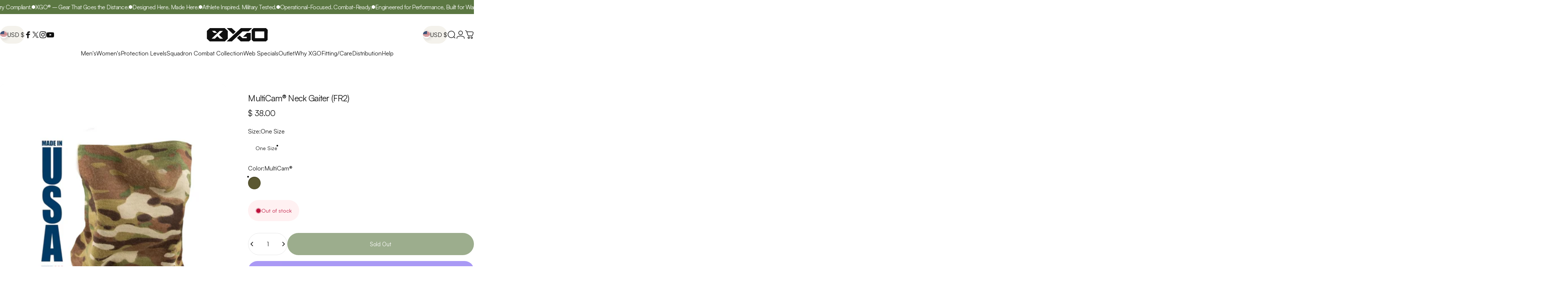

--- FILE ---
content_type: text/css
request_url: https://www.proxgo.com/cdn/shop/t/29/assets/abz_designer.css?v=48509518688675550041768288526
body_size: 1680
content:
.button,.shopify-challenge__button,button.shopify-payment-button__button--unbranded,#shopify-product-reviews .spr-summary-actions-newreview,#shopify-pc__banner__btn-accept,#shopify-pc__banner__btn-decline,.button:after,.shopify-challenge__button:after,button.shopify-payment-button__button--unbranded:after,#shopify-product-reviews .spr-summary-actions-newreview:after,#shopify-pc__banner__btn-accept:after,#shopify-pc__banner__btn-decline:after{border-radius:8px}.split-words .word{line-height:1.2}.product-card .button:after{border:none}.subtext-md{font-size:var(--fluid-sm-to-base)}[lang=en] .template-404 .split-words .word{padding-block:.15em}.header__menu .localization .menu__item{background-color:#dad3c14d;border:none!important}.abz-scrolling-text .scrolling-text__item.with-text+.scrolling-text__item.with-text:before,.abz-scrolling-text .marquee.with-dot .scrolling-text__item:first-child:before{width:10px;height:10px;background:#fff}.heading-tab{display:flex;justify-content:space-between;align-items:center}.abz-featured-collections .button:after{border:none}.abz-featured-collections svg.icon.icon-right-arrow.icon-md.transform,.abz-featured-collections svg.icon.icon-left-arrow.icon-md.transform{width:40px;height:40px}.product-grid .quick-add .button,.card-grid .quick-add .button{background:#5b7742;border-radius:30px}.product-grid .swatches li,.card-grid .swatches li{padding:2px;border:1px solid #000;border-radius:20px}.product-grid .product-card__details,.card-grid .product-card__details{flex-direction:column;border-top:1px solid #000;padding-top:20px}.product-grid .product-card__title{font-weight:400}.product-grid .price{font-weight:700}.product-grid .product-card__content,.card-grid .product-card__content{padding:24px;justify-content:center}.abz-featured-collections .tab__item.button--secondary{background-color:transparent;border:2px solid #101010}.abz-collection-list .media-card,.product-grid .product-card,.card-grid .product-card{background-color:#dad3c14d}.abz-featured-collections .indicators .button svg g{opacity:1!important}.abz-featured-collections .indicators .button svg path{stroke:#5b7742!important}.abz-collage-grid .link-text{text-decoration:underline;width:fit-content;margin-top:10px;font-weight:700}.abz-image-with-text .image-with-text .image-with-text__item:last-child{position:absolute;right:7%;bottom:-80px;background:#fff;box-shadow:0 4px 4px #00000040;border-radius:30px;padding:30px 0;z-index:9;width:55%}.abz-image-with-text .image-with-text{position:relative;overflow:visible}.abz-image-with-text .image-with-text .image-with-text__item:first-child{flex-grow:unset}.abz-image-with-text .image-with-text__item+.image-with-text__item .rich-text{padding:0 30px}input.recaptcha__field,textarea.recaptcha__field{border:1px solid;border-radius:9px;min-height:32px;margin-top:6px}.abz-scrolling-text .scrolling-text-bg.section:before{background-image:url(bg-cloud.png);background-repeat:no-repeat}.abz-slideshow .slideshow-words .banner__box{max-width:fit-content}.abz-slideshow .slideshow-dots{border-block-start:none;justify-content:center;align-items:center;gap:20px}.abz-slideshow .slideshow-content{padding-bottom:180px}.abz-slideshow .slideshow-dots .icon{stroke:#000;width:30px;height:30px}.abz-slideshow .flickity-page-dot[aria-current=true]:before{box-shadow:0 0 0 1px #000;width:10px;height:11px;background-color:transparent}.abz-slideshow .flickity-page-dot:before{background-color:#000;border:1px solid #000;width:10px;height:10px}.abz-slideshow .flickity-page-dots{margin-top:0;margin-bottom:2px}.abz-slideshow .heading-text .rte.leading-normal{margin-top:20px}.abz-testimonials .flickity-button,.abz-testimonials .flickity-page-dots{display:none}.testimonial__star-rating{display:flex;margin-bottom:15px}.customer-stories-header{display:flex;justify-content:space-between;position:relative;align-items:end;margin-bottom:30px}.story-card{box-shadow:4px 4px 4px 4px #00000040;padding:20px;margin:10px;border-radius:16px}.author-info{display:flex;justify-content:space-between;margin-bottom:15px}.product-info{display:flex;align-items:center;gap:15px}.customer-stories-wrapper .flickity-viewport{margin:20px 0;padding:30 0px}.story-card h3,.story-card p{margin-bottom:15px}.heading-sub-both p{width:80%;margin-top:20px}.owl-prev svg g{opacity:1!important}.owl-prev svg path{stroke:#5b7742!important}.owl-prev.disabled svg g,.owl-next.disabled svg path{opacity:.1!important}.owl-prev.disabled svg path,.owl-next.disabled svg path{stroke:#101010!important}.recommendations-section .button:after{border:none}.recommendations-section svg.icon.icon-right-arrow.icon-md.transform,.recommendations-section svg.icon.icon-left-arrow.icon-md.transform,.recently-section svg.icon.icon-right-arrow.icon-md.transform,.recently-section svg.icon.icon-left-arrow.icon-md.transform{width:40px;height:40px}.recommendations-section .indicators .button svg path,.recently-section .indicators .button svg path{stroke:#5b7742!important}.recommendations-section .indicators .button svg g,.recently-section .indicators .button svg g{opacity:1!important}.product-form__submit{background:#5b7742;border-radius:var(--buttons-radius)}.product-form__submit.button:after,.recently-section .button:after{border-radius:var(--buttons-radius);border:none}.product__info .product__title.with-price h1{grid-column:1 / -1}.product__inventory progress-bar:before{background-color:#5b7742}.station-tabs .station-tabs-tabset .station-tabs-tabtitle{font-size:var(--text-h4)!important}.rte :where(ul):not(:where([class~=not-rte] *)) ::marker{color:rgb(var(--color-foreground) / 1)}#ProductCount{display:none}.footer__newsletter .h3{z-index:1}.shopify-section-group-footer-group .section:before,.shopify-section-group-footer-group .section{background-color:#dad3c14d}.extra-div-footer{display:flex;gap:150px;margin-bottom:60px;border-bottom:1px solid #101010;padding-bottom:60px}.shopify-section-group-footer-group .section{overflow:hidden}.logo-footer-text,.footer__newsletter{flex:1}.footer__logo{margin-bottom:30px}.footer__socials{margin-top:20px}.logo-footer-text p,.footer__newsletter p{font-weight:600}.buttom-footer-link .payment-icons{justify-content:flex-start;margin-top:20px}.shopify-section-group-footer-group{position:relative;overflow:hidden}.footer__right img{position:absolute;top:0}.footer__newsletter .self-submit-button{position:unset;transform:none;width:140px;height:52px}.footer__newsletter .newsletter-form{display:flex;align-items:center;max-width:38rem;flex-wrap:wrap}.newsletter-form .alert{width:100%}.footer__newsletter .field.relative{width:70%}.footer__newsletter .input.is-floating.input--fill{background:transparent;border:2px solid #101010;border-radius:40px;height:var(--input-height)}.footer__newsletter .label.is-floating{height:100%}.footer__socials a.social_platform.block.relative{background:#101010;color:#fff;padding:5px;border-radius:5px}.footer__socials a.social_platform .icon{width:20px;height:20px}.footer-bottom-img-abz{position:absolute;bottom:0;right:0}.abz-image-with-text-overlay .usaf-page-img .media{background-color:transparent}.technology-page-column .multicolumn-card .block{width:100px}.holiday-page-text .rte h4{margin-top:0}.abz-image-with-text-overlay .banner__media{border-radius:var(--border-radius)}.abz-warranty-policy .heading{text-align:center}.xgo-layering-system-guide-abz .rich-text .rte h2{font-size:var(--text-h3);margin:20px 0}@media screen and (min-width: 2000px) and (max-width: 2600px){.abz-scrolling-text .scrolling-text-bg.section:before{background-size:100%;background-position:center}.abz-scrolling-text .scrolling-text-bg.section--padding{padding-top:220px;padding-bottom:220px}}@media screen and (min-width: 1280px){.footer__left{border-inline-end:none}.footer__right{border-block-start:none}.abz-featured-collections .title-wrapper .description{max-width:45rem}.abz-image-with-text-overlay .abz_home_page_overlay .banner__box--small{max-width:50rem}.abz-collection-deatured .card-grid--5{--card-grid-per-row: 5}.abz-image-with-text-overlay .pdp_overaly_new .banner__box--small{max-width:65rem}}@media screen and (min-width: 1024px){.header--center .header__icons--end .search-drawer-button{display:flex}.header--center .header__icons--start .search-drawer-button,.header--center .header__icons--end .social-icons{display:none}}@media screen and (max-width: 1280px){.footer__newsletter .field.relative{width:65%}}@media screen and (max-width: 1200px){.footer__right{border-block-start:none}.footer{grid-template-columns:repeat(2,minmax(0,1fr))}.footer__socials{justify-content:left}.drawer__header .button--close .icon:first-child{stroke:#fff}.drawer__header .button .btn-text{background:#000}}@media screen and (max-width: 1024px){.abz-image-with-text .image-with-text .image-with-text__item:last-child{right:2%}.footer__newsletter .field.relative{width:60%}}@media screen and (max-width: 999px){.abz-slideshow .slideshow-content{padding-bottom:90px}.abz-image-with-text .image-with-text .image-with-text__item:last-child{position:unset;width:100%;margin-top:30px}.abz-image-with-text .section--rounded{padding-top:72px;padding-bottom:10px}.footer{grid-template-columns:repeat(1,minmax(0,1fr))}.footer__right{padding:0;margin:0}.footer__right img{right:0;width:30%}.footer-bottom-img-abz{width:40%}.station-tabs.rte.is-initialized.is-ready.text-base{flex-wrap:wrap}.shopify-block .station-tabs>*:not(:empty){flex:auto!important}}@media screen and (max-width: 767px){.abz-slideshow .slideshow-dots{margin-top:20px}.abz-featured-collections .tab-list{margin-bottom:0}.abz-image-with-text .image-with-text__item+.image-with-text__item .rich-text{padding:0 20px}.header.section--padding{padding-block-start:calc(var(--section-padding-bottom) * .75)}.abz-scrolling-text .scrolling-text-bg.section:before{background-size:cover;background-position:center}.scrolling-text-bg.section--padding{padding-bottom:85px}.extra-div-footer{display:block;margin-bottom:30px;padding-bottom:30px}.logo-footer-text{margin-bottom:20px}.footer__newsletter{gap:10px}.footer__right img,.footer-bottom-img-abz{display:none}.footer__accordions .details{border:none}.footer{padding:0}.buttom-footer-link{padding-bottom:30px}.shopify-section-group-footer-group .section{padding-top:30px}.template-list-collections span.heading.reversed-link.text-xl-3xl.tracking-tighter.leading-tight.relative{font-size:14px}.station-tabs-tabcontent iframe{width:100%}}
/*# sourceMappingURL=/cdn/shop/t/29/assets/abz_designer.css.map?v=48509518688675550041768288526 */


--- FILE ---
content_type: image/svg+xml
request_url: https://www.proxgo.com/cdn/shop/files/Icon.svg?height=48&v=1744814158
body_size: -337
content:
<svg width="81" height="81" viewBox="0 0 81 81" fill="none" xmlns="http://www.w3.org/2000/svg">
<path d="M78.29 27.1046C75.908 20.2396 71.9218 14.2126 64.546 8.17321C61.9499 6.30391 57.6347 3.70713 52.6865 2.18988C47.7809 0.68509 42.7367 0.00902504 37.7067 0.459216C31.4094 1.02624 25.567 2.83791 20.2646 6.07648C16.7547 8.21748 13.5602 10.8274 10.7714 13.8325C8.07452 16.7315 6.14752 20.104 4.4189 23.5981C1.64971 29.197 0.308662 35.3818 0.512968 41.612C0.779031 51.0769 4.06467 59.7068 10.7682 67.2541C15.9257 73.0677 22.4498 76.8873 30.0428 78.9871C36.0584 80.6493 42.1369 80.7007 48.2233 79.4545C56.2745 77.7877 62.8489 74.0148 68.4362 68.6327C73.8079 63.4579 77.2934 57.244 79.1339 50.2762C81.1553 42.612 80.9743 34.8124 78.29 27.1046Z" fill="#101010"/>
<path d="M60.4951 32.2119L54.7692 26.3213H26.221L20.4951 32.2119V48.3223L26.3212 54.3213H54.6663L60.4951 48.3341V32.2119ZM36.2346 32.1328L39.8559 36.0432L34.0379 36.052L30.4355 32.1328H36.2346ZM51.2589 48.3253H45.3895L40.617 43.167L35.7416 48.3253H29.5119L45.227 32.1504H51.3429L43.6127 40.1031L51.2589 48.3253Z" fill="white"/>
</svg>


--- FILE ---
content_type: image/svg+xml
request_url: https://www.proxgo.com/cdn/shop/files/Logo_3.svg?v=1744743942&width=225
body_size: -292
content:
<svg xmlns="http://www.w3.org/2000/svg" fill="none" viewBox="0 0 225 50" height="50" width="225">
<path fill="#101010" d="M77.9364 10.6062L66.914 0.114777H11.9581L0.935608 10.6062V39.2999L12.151 49.9844H66.7158L77.9364 39.3207V10.6062ZM31.2343 10.4654L38.2055 17.4301L27.0058 17.4457L20.0711 10.4654H31.2343ZM60.1566 39.3051H48.8578L39.6707 30.1179L30.2854 39.3051H18.2931L48.5449 10.4967H60.3182L45.4374 24.6609L60.1566 39.3051Z"></path>
<path fill="#101010" d="M106.953 13.5643C102.005 8.86895 97.3434 4.69533 92.6038 0.0834732H74.1044L97.5415 22.5793L106.953 13.5643Z"></path>
<path fill="#101010" d="M218.574 0H172.999L166.069 6.48477V43.7135L172.686 49.9739H218.199L224.737 43.823L224.936 6.10392L218.574 0ZM212.318 37.5626H178.473V12.307H212.333L212.318 37.5626Z"></path>
<path fill="#101010" d="M132.105 12.4478H154.573L167.608 0H126.417C121.437 4.69533 82.0036 42.0075 73.755 50H92.5672L131.287 13.2826C131.808 12.7504 132.105 12.4478 132.105 12.4478Z"></path>
<path fill="#101010" d="M133.894 32.3456H147.867V37.6565H132.491C132.439 37.7139 121.87 27.7181 121.682 27.5303L112.104 36.3992C112.104 36.4775 112.104 36.5557 112.104 36.634L126.25 49.9583H155.85L162.67 43.6457V17.9831H148.926C148.858 18.077 133.862 32.3456 133.894 32.3456Z"></path>
</svg>


--- FILE ---
content_type: image/svg+xml
request_url: https://www.proxgo.com/cdn/shop/files/Logo_3.svg?v=1744743942&width=165
body_size: -296
content:
<svg xmlns="http://www.w3.org/2000/svg" fill="none" viewBox="0 0 225 50" height="50" width="225">
<path fill="#101010" d="M77.9364 10.6062L66.914 0.114777H11.9581L0.935608 10.6062V39.2999L12.151 49.9844H66.7158L77.9364 39.3207V10.6062ZM31.2343 10.4654L38.2055 17.4301L27.0058 17.4457L20.0711 10.4654H31.2343ZM60.1566 39.3051H48.8578L39.6707 30.1179L30.2854 39.3051H18.2931L48.5449 10.4967H60.3182L45.4374 24.6609L60.1566 39.3051Z"></path>
<path fill="#101010" d="M106.953 13.5643C102.005 8.86895 97.3434 4.69533 92.6038 0.0834732H74.1044L97.5415 22.5793L106.953 13.5643Z"></path>
<path fill="#101010" d="M218.574 0H172.999L166.069 6.48477V43.7135L172.686 49.9739H218.199L224.737 43.823L224.936 6.10392L218.574 0ZM212.318 37.5626H178.473V12.307H212.333L212.318 37.5626Z"></path>
<path fill="#101010" d="M132.105 12.4478H154.573L167.608 0H126.417C121.437 4.69533 82.0036 42.0075 73.755 50H92.5672L131.287 13.2826C131.808 12.7504 132.105 12.4478 132.105 12.4478Z"></path>
<path fill="#101010" d="M133.894 32.3456H147.867V37.6565H132.491C132.439 37.7139 121.87 27.7181 121.682 27.5303L112.104 36.3992C112.104 36.4775 112.104 36.5557 112.104 36.634L126.25 49.9583H155.85L162.67 43.6457V17.9831H148.926C148.858 18.077 133.862 32.3456 133.894 32.3456Z"></path>
</svg>


--- FILE ---
content_type: image/svg+xml
request_url: https://www.proxgo.com/cdn/shop/files/Logo_3.svg?v=1744743942&width=70
body_size: -486
content:
<svg xmlns="http://www.w3.org/2000/svg" fill="none" viewBox="0 0 225 50" height="50" width="225">
<path fill="#101010" d="M77.9364 10.6062L66.914 0.114777H11.9581L0.935608 10.6062V39.2999L12.151 49.9844H66.7158L77.9364 39.3207V10.6062ZM31.2343 10.4654L38.2055 17.4301L27.0058 17.4457L20.0711 10.4654H31.2343ZM60.1566 39.3051H48.8578L39.6707 30.1179L30.2854 39.3051H18.2931L48.5449 10.4967H60.3182L45.4374 24.6609L60.1566 39.3051Z"></path>
<path fill="#101010" d="M106.953 13.5643C102.005 8.86895 97.3434 4.69533 92.6038 0.0834732H74.1044L97.5415 22.5793L106.953 13.5643Z"></path>
<path fill="#101010" d="M218.574 0H172.999L166.069 6.48477V43.7135L172.686 49.9739H218.199L224.737 43.823L224.936 6.10392L218.574 0ZM212.318 37.5626H178.473V12.307H212.333L212.318 37.5626Z"></path>
<path fill="#101010" d="M132.105 12.4478H154.573L167.608 0H126.417C121.437 4.69533 82.0036 42.0075 73.755 50H92.5672L131.287 13.2826C131.808 12.7504 132.105 12.4478 132.105 12.4478Z"></path>
<path fill="#101010" d="M133.894 32.3456H147.867V37.6565H132.491C132.439 37.7139 121.87 27.7181 121.682 27.5303L112.104 36.3992C112.104 36.4775 112.104 36.5557 112.104 36.634L126.25 49.9583H155.85L162.67 43.6457V17.9831H148.926C148.858 18.077 133.862 32.3456 133.894 32.3456Z"></path>
</svg>
